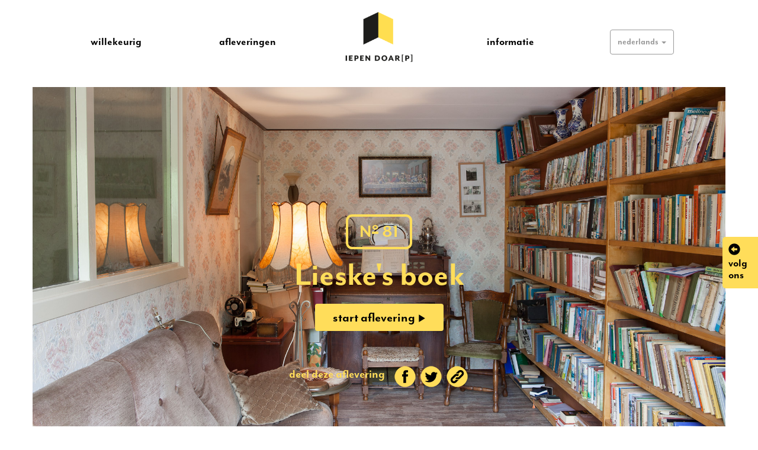

--- FILE ---
content_type: text/html; charset=UTF-8
request_url: https://www.iependoarp.eu/nl/81
body_size: 3701
content:
<!DOCTYPE html>
<html lang="nl">
<head>
    <script>
      (function(i,s,o,g,r,a,m){i['GoogleAnalyticsObject']=r;i[r]=i[r]||function(){
      (i[r].q=i[r].q||[]).push(arguments)},i[r].l=1*new Date();a=s.createElement(o),
      m=s.getElementsByTagName(o)[0];a.async=1;a.src=g;m.parentNode.insertBefore(a,m)
      })(window,document,'script','https://www.google-analytics.com/analytics.js','ga');
      ga('create', 'UA-113059080-1', 'auto');
      ga('send', 'pageview');
    </script>
    <!-- End Google Analytics -->
    <title>Iepen Doar(p) - Aflevering 81 - Lieske&#039;s boek</title>

    <meta charset="UTF-8">
    <meta http-equiv="X-UA-Compatible" content="IE=edge">
    <meta name="viewport" content="width=device-width, initial-scale=1.0, maximum-scale=1.0, user-scalable=no">
    <meta name="csrf-token" content="USu9UzBNUykvoifv2CMkzW8YpDAnVTmKvEVz8mQv">
    <meta name="description" content="">
    <meta name="robots" content="index, follow" />
    <meta name="og:url" content="http://www.iependoarp.eu/nl/81" />
    <meta name="og:image" content="https://www.iependoarp.eu/uploads/episodes/85.image.a44f0a82.jpg" />
    <meta name="og:site_name" content="Iepen Doar(p)" />
    <meta name="og:locale" content="nl" />
    <meta name="og:type" content="article" />

    <link rel="apple-touch-icon" sizes="57x57" href="/apple-icon-57x57.png">
    <link rel="apple-touch-icon" sizes="60x60" href="/apple-icon-60x60.png">
    <link rel="apple-touch-icon" sizes="72x72" href="/apple-icon-72x72.png">
    <link rel="apple-touch-icon" sizes="76x76" href="/apple-icon-76x76.png">
    <link rel="apple-touch-icon" sizes="114x114" href="/apple-icon-114x114.png">
    <link rel="apple-touch-icon" sizes="120x120" href="/apple-icon-120x120.png">
    <link rel="apple-touch-icon" sizes="144x144" href="/apple-icon-144x144.png">
    <link rel="apple-touch-icon" sizes="152x152" href="/apple-icon-152x152.png">
    <link rel="apple-touch-icon" sizes="180x180" href="/apple-icon-180x180.png">
    <link rel="icon" type="image/png" sizes="192x192"  href="/android-icon-192x192.png">
    <link rel="icon" type="image/png" sizes="32x32" href="/favicon-32x32.png">
    <link rel="icon" type="image/png" sizes="96x96" href="/favicon-96x96.png">
    <link rel="icon" type="image/png" sizes="16x16" href="/favicon-16x16.png">
    <link rel="manifest" href="/manifest.json">
    <meta name="msapplication-TileColor" content="#ffffff">
    <meta name="msapplication-TileImage" content="/ms-icon-144x144.png">
    <meta name="theme-color" content="#ffffff">

    <link rel="alternate" hreflang="nl" href="http://www.iependoarp.eu/nl/81" />
    <link rel="alternate" hreflang="fy-NL" href="http://www.iependoarp.eu/nl/81" />
    <link rel="alternate" hreflang="en" href="http://www.iependoarp.eu/nl/81" />

    <link rel="stylesheet" href="https://www.iependoarp.eu/css/app.css?v=3">
    <link rel="stylesheet" href="https://www.iependoarp.eu/css/site.css?v=3">
    <link rel="stylesheet" href="https://www.iependoarp.eu/css/menu.css?v=3">
    <link rel="stylesheet" href="https://www.iependoarp.eu/css/pages.css?v=3">
    <link rel="stylesheet" href="https://www.iependoarp.eu/css/video.css?v=3">
    <link rel="stylesheet" href="https://www.iependoarp.eu/css/follow.css?v=3">

    <script src="https://www.iependoarp.eu/lib/jquery-3.2.1.min.js?v=3"></script>
  <!--  <script src="https://www.iependoarp.eu/lib/jquery.scrollLock.simple.js?v=3"></script>-->
    <script src="https://www.iependoarp.eu/js/buttons.js?v=3"></script>
    <script src="https://www.iependoarp.eu/js/video.js?v=3"></script>
    <script src="https://www.iependoarp.eu/js/site.js?v=3"></script>

    <!--<link rel="stylesheet" href="https://use.typekit.net/fda2chm.css">-->


    <script src="https://use.typekit.net/fda2chm.js"></script>
    <script>try{Typekit.load({ async: false,active: function() { fontLoaded(); } });}catch(e){}</script>
    <script>
                      var sessionSubtitleActive = true;
          </script>
</head>

<body>
    <div id="app">
      
      <!-- MENU START -->

      <nav class="navbar navbar-default" role="navigation">
          <div class="container">

              <div class="navbar-header">
                  <button type="button" class="navbar-toggle collapsed" data-toggle="collapse" data-target="#bs-example-navbar-collapse-1" aria-expanded="false">
                      <span class="sr-only">Toggle navigation</span>
                      <span class="icon-bar"></span>
                      <span class="icon-bar"></span>
                      <span class="icon-bar"></span>
                  </button>
                  <span class="navbar-brand">
                                      </span>
                  <span class="navbar-brand logo"></span>
              </div>

              <div class="collapse navbar-collapse" id="bs-example-navbar-collapse-1">
                  <ul class="nav navbar-nav">

                                          <!--<li class="link"><a href="https://www.iependoarp.eu/nl">vandaag</a></li>-->
                      <li class="link"><a href="https://www.iependoarp.eu/nl/">willekeurig</a></li>
                    
                                          <li class="link"><a href="https://www.iependoarp.eu/nl/all">afleveringen</a></li>
                    
                                          <li class="logo" style='cursor:pointer;' onClick="location.href='https://www.iependoarp.eu/nl'"></li>
                    
                                          <li class="link"><a href="https://www.iependoarp.eu/nl/info">informatie</a></li>
                    
                    <li class="dropdown">
                      <a href="#" class="dropdown-toggle" data-toggle="dropdown" role="button" aria-haspopup="true" aria-expanded="false">
                        <span class='dropdown-language-desktop'>                          nederlands
                        </span>
                      <span class='dropdown-language-mobile'>taalkeuze</span>

                      <span class="caret"></span></a>
                      <ul class="dropdown-menu">
                        <li><a href="http://www.iependoarp.eu/nl/81">nederlands</a></li>
                        <li><a href="http://www.iependoarp.eu/nl/81">frysk</a></li>
                        <li><a href="http://www.iependoarp.eu/nl/81">english</a></li>
                      </ul>
                    </li>
                  </ul>
              </div>
          </div>
      </nav>

      <!-- MENU END -->

      <!-- SHARE START -->

      
        <div id="follow-popup-launch">
          <span class="glyphicon glyphicon-circle-arrow-left" aria-hidden="true"></span>
          volg ons
        </div>

        <div id="follow-overlay">
          <div id="follow-overlay-close">
            <span class="glyphicon glyphicon-circle-arrow-right" aria-hidden="true"></span>
          </div>
          <div id="follow-overlay-content">
            <div class="part title">Volg ons:</div>
            <a id="follow-facebook" href="https://www.facebook.com/Iependoarp/" class="part link" target="_blank"><img src="https://www.iependoarp.eu/img/facebook_40.png">Facebook/iependoarp</a>
            <a id="follow-twitter" href="https://twitter.com/IepenDoarp" class="part link" target="_blank"><img src="https://www.iependoarp.eu/img/twitter_40.png">Twitter/iependoarp</a>
            <a id="follow-instagram" href="https://www.instagram.com/iepen_doarp/" class="part link" target="_blank"><img src="https://www.iependoarp.eu/img/instagram_40.png">Instagram/iependoarp</a>
            <div class="part text"></div>

            <!-- Begin MailChimp Signup Form -->
            <div id="mc_embed_signup">
              <form action="https://iependoarp.us15.list-manage.com/subscribe/post?u=862d5120bfa6da3a48ad5f288&amp;id=ea45ce25f5" method="post" id="mc-embedded-subscribe-form" name="mc-embedded-subscribe-form" class="validate" target="_blank" novalidate>
                <div id="mc_embed_signup_scroll">
                  <div class="mc-field-group">
            	       <input type="email" value="" name="EMAIL" class="part required email" id="mce-EMAIL" placeholder="Jouw e-mailadres">
                  </div>
            	  <div id="mce-responses" class="clear">
              		<div class="response" id="mce-error-response" style="display:none"></div>
              		<div class="response" id="mce-success-response" style="display:none"></div>
              	</div>    <!-- real people should not fill this in and expect good things - do not remove this or risk form bot signups-->
                <div style="position: absolute; left: -5000px;" aria-hidden="true"><input type="text" name="b_862d5120bfa6da3a48ad5f288_ea45ce25f5" tabindex="-1" value=""></div>
                <div class="clear"><input type="submit" value="Houd mij op de hoogte!" name="subscribe" id="mc-embedded-subscribe" class="button"></div>
                </div>
            </form>
            </div>
            <script type='text/javascript' src='//s3.amazonaws.com/downloads.mailchimp.com/js/mc-validate.js'></script><script type='text/javascript'>(function($) {window.fnames = new Array(); window.ftypes = new Array();fnames[0]='EMAIL';ftypes[0]='email';fnames[1]='FNAME';ftypes[1]='text';fnames[2]='LNAME';ftypes[2]='text';}(jQuery));var $mcj = jQuery.noConflict(true);</script>
            <!--End mc_embed_signup-->
          </div>
        </div>

      
      <!-- SHARE END -->

        
<div>

  <!-- Start Videoplayer -->
  <div id="video-player" class="video-block">
    <!-- Subtitle -->
    <span id="subtitle" class="subtitle"></span>
    <!-- Top -->
    <div id="player-top-bar">
      <div class="info" id="player-top-bar-info">
        <canvas class="control-button close-button" title="Sluit videoplayer"></canvas>
        <span class="close-text close-text-d">terug naar de website</span>
        <span class="share-text share-text-d">deel deze aflevering</span>
        <span class="close-text close-text-m">terug</span>
        <span class="share-text share-text-m">deel</span>
        <span data-toggle="tooltip" data-delay= '{ "show": 300, "hide": 200 }' data-placement="bottom" title="deel op facebook" class="share-button" id="share-button-facebook"><img src="https://www.iependoarp.eu/img/facebook_40.png"></span>
        <span data-toggle="tooltip" data-delay= '{ "show": 300, "hide": 200 }' data-placement="bottom" title="deel op twitter" class="share-button" id="share-button-twitter"><img src="https://www.iependoarp.eu/img/twitter_40.png"></span>
        <span data-toggle="tooltip" data-delay= '{ "show": 300, "hide": 200 }' data-placement="bottom" title="kopieer url" class="share-button" id="share-button-url"><img src="https://www.iependoarp.eu/img/link_40.png"></span>
        <div id="share-url-success">De link is gekopieerd. Je kunt deze nu ergens plakken.</div>
        <div id="player-title-placeholder">
            No. <span id="fill_number"></span> - <span id="fill_name"></span>
        </div>
      </div>
      <input style="display:none;" id="fill_link"></input>
    </div>

    <!-- Bottom -->
    <div id="player-bottom-bar">
      <div id="control-bar" class="control-bar pointer-events-none">
          <canvas id="control-bar-playpause"></canvas>
          <div id="control-bar-progress-holder">
            <canvas id="control-bar-progress"></canvas>
            <span id="control-bar-progress-counter1"></span>
            <span id="control-bar-progress-counter2"></span>
          </div>
          <canvas id="control-bar-cc"></canvas>
          <span id="control-bar-subtitle-on">ondertitel aan</span>
          <span id="control-bar-subtitle-off">ondertitel uit</span>
      </div>
    </div>
  </div>
  <!-- End Videoplayer -->

    <a
    href="https://www.iependoarp.eu/nl/81"
    style="background-image:url('https://www.iependoarp.eu/uploads/episodes/85.image.a44f0a82.jpg')"
    class="container video-passive video-block episode-autosize "
    data-id="85"
    data-audio="https://www.iependoarp.eu/uploads/episodes/85.audio.c0200bc2.mp3"
    data-image="Iepen Doarp De Wal 81a Tryntsje.jpg"
    data-subtitle="https://www.iependoarp.eu/uploads/episodes/85.subtitle_nl.e5380cca.srt"
    data-link="https://www.iependoarp.eu/nl/81"
    data-name="Lieske&#039;s boek"
    data-overlay="0"
    data-number="81">
    <div class='placeholder'>
      <span class='number'>N<sup>o</sup> 81</span>
      <h2>Lieske&#039;s boek</h2>
      <span class="launch">start aflevering <span class="glyphicon glyphicon-play"></span></span>
      <div class="share">
        <span class="share-text share-text-d">deel deze aflevering</span>
        <span class="share-text share-text-m">deel</span>
        <span data-number="81" data-link="https://www.iependoarp.eu/nl/81" data-toggle="tooltip" data-delay= '{ "show": 300, "hide": 200 }' data-placement="bottom" title="deel op facebook" class="share-button share-button-facebook-global"><img src="https://www.iependoarp.eu/img/facebook_40_yellow.png"></span>
        <span data-number="81" data-link="https://www.iependoarp.eu/nl/81" data-toggle="tooltip" data-delay= '{ "show": 300, "hide": 200 }' data-placement="bottom" title="deel op twitter" class="share-button share-button-twitter-global"><img src="https://www.iependoarp.eu/img/twitter_40_yellow.png"></span>
        <span data-number="81" data-link="https://www.iependoarp.eu/nl/81" data-toggle="tooltip" data-delay= '{ "show": 300, "hide": 200 }' data-placement="bottom" title="kopieer url" class="share-button share-button-url-global"><img src="https://www.iependoarp.eu/img/link_40_yellow.png"></span>
      </div>
    </div>
  </a>
  
    <a href="https://www.iependoarp.eu/nl/all" id="more-episodes">meer afleveringen <span class="glyphicon glyphicon-play"></span></a>

</div>

<div id="share-url-success-global">De link is gekopieerd. Je kunt deze nu ergens plakken.</div>


        <footer>
          Iepen Doar(p) |
                      <a href="https://www.iependoarp.eu/nl/disclaimer">Disclaimer</a> |
                    © 2018
        </footer>
        <script src="https://www.iependoarp.eu/js/app.js"></script>

    </body>

</html>


--- FILE ---
content_type: text/css
request_url: https://www.iependoarp.eu/css/site.css?v=3
body_size: 849
content:
body {
  background-color: #fff;
}
body.grey {
  background-color: #f2f2f2;
}
body.modal-open {
  overflow: hidden;
  position: fixed;
}
footer {
  font-family: "mr-eaves-modern", sans-serif;
  font-size: 16px;
  font-weight: normal;
  color: #666;
  text-align: center;
  padding: 20px;
}
.errorpage {
  font-family: "mr-eaves-modern", sans-serif;
  font-size: 42px;
  font-weight: normal;
  color: #000;
  text-align: center;
  padding: 80px 20px;
}
@media screen and (max-width: 767px) {
  .errorpage {
    font-size: 36px;
    padding: 80px 20px;
  }
}
.tooltip-inner {
  font-family: "mr-eaves-modern", sans-serif;
  color: #ffdd5a;
}
.header {
  font-family: "mr-eaves-modern", sans-serif;
  color: #000;
  text-align: center;
  font-size: 20px;
  font-weight: bold;
  margin-bottom: 20px;
}
.header h1 {
  font-weight: bold;
  font-size: 48px;
}
.header .dropdown {
  display: inline-block;
  margin-left: 20px;
}
.header .dropdown button {
  color: #000;
  font-family: "mr-eaves-modern", sans-serif;
  font-size: 20px;
  font-weight: bold;
  margin: 0;
  padding: 2px 30px;
  background-color: #ffdd5a;
  border-width: 0;
}
.header .dropdown button .caret {
  border-left: 7px solid transparent;
  border-right: 7px solid transparent;
  border-top: 10px solid #000000;
  margin-left: 10px;
  margin-top: -3px;
}
.header-middle {
  margin-top: 50px;
}
.pagination-container {
  text-align: center;
}
.pagination-container .pagination {
  font-family: "mr-eaves-modern", sans-serif;
  font-weight: bold;
  font-size: 18px;
  color: #000;
}
.pagination-container .pagination li a,
.pagination-container .pagination li span {
  color: #666;
  text-decoration: none;
  border: none;
  padding: 5px 12px;
  border-radius: 5px;
}
.pagination-container .pagination li.disabled span {
  color: #ddd;
}
.pagination-container .pagination li.active span {
  background-color: #ffdd5a;
  color: #000;
}
@media screen and (max-width: 767px) {
  .pagination-container .pagination {
    font-size: 14px;
    margin-left: 30px;
    margin-right: 30px;
  }
}
#topButtonHolder {
  position: fixed;
  top: 50px;
  right: 0;
  display: none;
  pointer-events: none;
}
#topButton {
  right: 0;
  z-index: 99;
  outline: none;
  background-color: #000;
  cursor: pointer;
  padding: 12px;
  border-top-left-radius: 5px;
  border-bottom-left-radius: 5px;
  border: none;
  pointer-events: auto;
}
#topButton span {
  display: block;
  font-size: 20px;
  color: white;
}
#topButton:hover {
  background-color: #555;
}
@media screen and (max-width: 767px) {
  .header {
    font-size: 16px;
    margin-bottom: 30px;
  }
  .header h1 {
    font-size: 32px;
  }
  .header .dropdown {
    margin-left: 10px;
  }
  .header .dropdown button {
    font-size: 16px;
    padding: 2px 15px;
  }
  .header-middle {
    margin-top: 40px;
  }
}
/* more-episodes */
#more-episodes {
  position: relative;
  display: none;
  width: 96%;
  margin: 15px auto;
  background-color: #ffdd5a;
  color: #000;
  text-align: center;
  font-family: "mr-eaves-modern", sans-serif;
  font-size: 20px;
  font-weight: bold;
  border-radius: 4px;
}
#more-episodes .glyphicon {
  font-size: 13px;
}
@media screen and (max-width: 767px) {
  #more-episodes {
    display: block;
  }
}


--- FILE ---
content_type: text/css
request_url: https://www.iependoarp.eu/css/menu.css?v=3
body_size: 825
content:
/* Navbar */
.navbar-default {
  background-color: #fff;
  border-radius: 0;
  border: 0;
  font-family: "mr-eaves-modern", sans-serif;
  margin-bottom: 22px;
}
.grey .navbar-default {
  background-color: #f2f2f2;
}
/* Items */
.logo {
  background-image: url("../img/logo_big.png");
  background-repeat: no-repeat;
  background-position: center;
  background-size: 120px 95px;
}
.navbar-default .navbar-nav > li > a,
span.navbar-brand {
  font-size: 20px;
  font-weight: bold;
}
.navbar-default .navbar-nav > li.link > a {
  color: #000;
  padding-left: 0;
  padding-right: 0;
}
.navbar-default .navbar-nav > li.dropdown > a {
  color: #999;
  margin: 5px 0;
}
.navbar-default .navbar-nav > .active > a,
.navbar-default .navbar-nav > li.link > a:focus,
.navbar-default .navbar-nav > li.link > a:hover {
  color: #000;
  border-bottom: 7px solid #FFDD5A;
  background: none;
}
/* DESKTOP */
@media only screen and (min-width: 768px) {
  .navbar-default {
    padding-top: 15px;
    padding-bottom: 15px;
  }
  .navbar .navbar-nav {
    display: inline-block;
    float: none;
    vertical-align: top;
    width: 100%;
  }
  .navbar .navbar-collapse {
    text-align: center;
  }
  /* Items */
  .navbar-default .navbar-nav > li {
    display: inline-block;
    width: 20%;
  }
  .navbar-default .navbar-nav > li.logo {
    height: 95px;
  }
  .navbar-default .navbar-nav > li.dropdown,
  .navbar-default .navbar-nav > li.link {
    margin-top: 30px;
  }
  .navbar-default .navbar-nav > li > a {
    display: inline-block;
    padding-bottom: 3px;
  }
  .navbar-default .navbar-nav > li.dropdown > a {
    padding: 9px 12px;
    border-radius: 4px;
    border: 1px solid #999;
    font-size: 16px;
  }
  .navbar-default .navbar-nav > .active > a,
  .navbar-default .navbar-nav > li.link > a:focus,
  .navbar-default .navbar-nav > li.link > a:hover {
    padding-bottom: 3px;
  }
  span.navbar-brand {
    display: none;
  }
  span.dropdown-language-desktop {
    display: inline-block;
  }
  span.dropdown-language-mobile {
    display: none;
  }
}
/* MOBILE */
@media only screen and (max-width: 767px) {
  .navbar-default {
    margin-top: 5px;
    margin-bottom: 5px;
  }
  .navbar-toggle {
    margin-left: 15px;
    float: left;
    margin-right: 0;
  }
  .navbar-toggle:focus,
  .navbar-toggle:hover {
    background-color: #fff !important;
  }
  /* Items */
  .navbar-default .navbar-nav > li.logo {
    display: none;
  }
  .navbar-default .navbar-nav > li.link > a {
    margin-left: 15px;
    display: inline-block;
  }
  .navbar-default .navbar-nav > li.dropdown > a {
    padding: 9px 15px;
    border-radius: 0;
    border-top: 1px solid #e7e7e7;
    font-size: 16px;
  }
  .navbar-default .navbar-nav > .active > a,
  .navbar-default .navbar-nav > li.link > a:focus,
  .navbar-default .navbar-nav > li.link > a:hover {
    padding-bottom: 1px;
    margin-bottom: 2px;
  }
  span.navbar-brand {
    color: #000 !important;
  }
  span.navbar-brand.logo {
    float: right;
    width: 60px;
    margin-right: 15px;
    background-image: url("../img/logo_small.png");
    background-size: 31px 34px;
  }
  span.dropdown-language-desktop {
    display: none;
  }
  span.dropdown-language-mobile {
    display: inline-block;
  }
}


--- FILE ---
content_type: text/css
request_url: https://www.iependoarp.eu/css/pages.css?v=3
body_size: 673
content:
.pages {
  /* FITS ALL */
  /* TILES */
  /* SINGLE */
  /* COMPONENTS */
}
.pages h1 {
  font-family: "mr-eaves-modern", sans-serif;
  font-size: 48px;
  font-weight: bold;
  text-align: center;
  color: #000;
  margin-bottom: 40px;
}
.pages h2 {
  font-family: "mr-eaves-modern", sans-serif;
  font-size: 32px;
  font-weight: bold;
  padding: 0;
  margin: 0;
}
.pages h3 {
  font-family: "mr-eaves-modern", sans-serif;
  font-size: 24px;
  font-weight: normal;
  padding: 0;
  margin: 30px 0 10px;
}
.pages p {
  font-family: "mr-eaves-modern", sans-serif;
  font-size: 20px;
  font-weight: normal;
  line-height: 120%;
}
.pages .image {
  background-color: #ccc;
  background-position: center;
  background-size: cover;
}
.pages a .link {
  color: #3097D1;
}
.pages a:hover .link {
  text-decoration: underline;
}
.pages .tile {
  color: #000;
  margin-bottom: 30px;
}
.pages .tile h2 {
  padding-bottom: 20px;
}
.pages .tile p {
  margin: 0;
  padding-bottom: 20px;
}
.pages .tile .image {
  height: 250px;
}
.pages .tile .content {
  padding: 30px;
  background-color: #fff;
}
.pages .tile .content-media {
  padding: 30px 0;
}
.pages .tile .content-media h2 {
  font-size: 24px;
}
.pages .tile .content-media p {
  font-size: 18px;
}
.pages .tile:hover {
  text-decoration: none;
}
.pages .single {
  color: #000;
  margin-bottom: 30px;
}
.pages .single h2 {
  font-family: "mr-eaves-modern", sans-serif;
  font-size: 24px;
  font-weight: bold;
}
.pages .single p {
  margin: 0;
  padding-bottom: 20px;
}
.pages .single .image {
  height: 450px;
}
.pages .single .content {
  padding: 30px 0;
}
.pages .single select.book-order {
  width: 100%;
  height: 36px;
  border: 1px solid #ccd0d2;
  border-radius: 4px;
  box-shadow: inset 0 1px 1px rgba(0, 0, 0, 0.075);
  transition: border-color ease-in-out 0.15s, box-shadow ease-in-out 0.15s;
}
.pages .single button.btn-book-order {
  color: #000;
  background-color: #ffdd5a;
  border-width: 0;
  font-family: "mr-eaves-modern", sans-serif;
  font-size: 24px;
  font-weight: normal;
  padding: 10px 10px;
  text-align: center;
  margin-top: 30px;
  width: 100%;
}
.pages .back {
  display: block;
  font-family: "mr-eaves-modern", sans-serif;
  font-size: 20px;
  font-weight: bold;
  text-align: center;
  padding: 10px;
}
.pages .read-more {
  display: block;
  background-color: #ffdd5a;
  font-family: "mr-eaves-modern", sans-serif;
  font-size: 24px;
  font-weight: bold;
  text-align: center;
  padding: 5px;
  margin-bottom: 5px;
}


--- FILE ---
content_type: text/css
request_url: https://www.iependoarp.eu/css/video.css?v=3
body_size: 1687
content:
/* DEFAULTS */
/* OBJECTS */
/***********************
  VIDEO BLOCK
 ***********************/
.video-block {
  background-color: #000000;
  background-position: center;
  background-size: cover;
  color: #ffdd5a;
}
.video-block .number {
  position: relative;
  display: inline-block;
}
.video-block .number sup {
  display: inline-block;
}
/***********************
  VIDEO PASSIVE
 */
.video-passive {
  position: relative;
  display: block;
  height: 600px;
  margin-bottom: 1px;
  cursor: pointer;
  text-align: center;
  padding-left: 0;
  padding-right: 0;
  text-decoration: none;
  overflow: hidden;
}
.video-passive .placeholder {
  position: relative;
  top: 150px;
}
.video-passive .placeholder .number {
  border: 4px solid #ffdd5a;
  border-radius: 10.66666667px;
  padding: 0 19.2px;
  margin: 0;
  font-family: "mr-eaves-modern", sans-serif;
  font-size: 32px;
  font-weight: bold;
  position: relative;
}
.video-passive .placeholder .number sup {
  border-bottom: 4px solid #ffdd5a;
  padding-bottom: 10.66666667px;
}
.video-passive .placeholder h2 {
  position: relative;
  font-family: "mr-eaves-modern", sans-serif;
  font-weight: bold;
  font-size: 60px;
  padding: 10px 0 20px;
  margin: 0;
}
.video-passive .placeholder .launch {
  position: relative;
  font-family: "mr-eaves-modern", sans-serif;
  font-weight: bold;
  font-size: 24px;
  padding: 10px 30px;
  background-color: #ffdd5a;
  color: #000;
  border-radius: 4px;
}
.video-passive .placeholder .launch .glyphicon {
  font-size: 14px;
}
.video-passive .placeholder .share {
  position: relative;
  margin-top: 60px;
  width: 100%;
  display: block;
}
.video-passive .placeholder .share .share-text,
.video-passive .placeholder .share .share-text-m {
  font-size: 22px;
  font-family: "mr-eaves-modern", sans-serif;
  font-weight: bold;
  color: #ffdd5a;
  pointer-events: none;
  margin-right: 10px;
}
.video-passive .placeholder .share .share-text-m {
  display: none;
}
.video-passive .placeholder .share .share-button {
  cursor: pointer;
  display: inline-block;
  height: 40px;
}
.video-passive .placeholder .share .share-button img {
  width: 40px;
  height: 40px;
}
.video-passive:active,
.video-passive:focus,
.video-passive:hover,
.video-passive:visited {
  text-decoration: none;
}
.video-passive:active .placeholder .number,
.video-passive:focus .placeholder .number,
.video-passive:hover .placeholder .number,
.video-passive:visited .placeholder .number,
.video-passive:active .placeholder h2,
.video-passive:focus .placeholder h2,
.video-passive:hover .placeholder h2,
.video-passive:visited .placeholder h2 {
  color: #ffdd5a;
}
#share-url-success-global {
  position: fixed;
  text-align: center;
  background-color: #000;
  color: #ffdd5a;
  font-size: 16px;
  font-family: "mr-eaves-modern", sans-serif;
  width: 100%;
  padding: 2px 5px;
  overflow: hidden;
  display: none;
  height: 30px;
  top: -30px;
}
.overlay::before {
  content: '';
  display: block;
  position: absolute;
  background-color: #000;
  opacity: 0.1;
  width: 100%;
  height: 100%;
}
@media screen and (max-width: 767px) {
  .video-passive .placeholder h2 {
    font-size: 40px;
  }
  .video-passive .placeholder .share .share-text-d {
    display: block;
  }
}
/***********************

VIDEO PLAYER

**********/
#video-player {
  position: fixed;
  top: 0;
  left: 0;
  z-index: 1000;
  width: 100%;
  height: 100%;
  display: none;
  /***********************

  VIDEO PLAYER - TOP

  **********/
}
#video-player #player-top-bar {
  position: absolute;
  height: 60px;
  width: 100%;
}
#video-player #player-top-bar .info {
  position: absolute;
  width: 100%;
  height: 60px;
  display: block;
  background-color: #ffdd5a;
}
#video-player #player-top-bar .info .close-button {
  left: 20px;
  top: 30px;
  position: absolute;
  width: 40px;
  height: 40px;
  margin-top: -20px;
  cursor: pointer;
}
#video-player #player-top-bar .info .close-text,
#video-player #player-top-bar .info .share-text {
  position: absolute;
  display: block;
  top: 16px;
  width: 180px;
  font-size: 18px;
  font-family: "mr-eaves-modern", sans-serif;
  font-weight: bold;
  color: #000;
}
#video-player #player-top-bar .info .close-text {
  left: 60px;
  cursor: pointer;
}
#video-player #player-top-bar .info .share-text {
  right: 165px;
  text-align: right;
  pointer-events: none;
}
#video-player #player-top-bar .info .close-text-m,
#video-player #player-top-bar .info .share-text-m {
  display: none;
}
#video-player #player-top-bar .info .share-button {
  position: absolute;
  display: block;
  cursor: pointer;
  top: 10px;
}
#video-player #player-top-bar .info .share-button img {
  width: 40px;
  height: 40px;
}
#video-player #player-top-bar .info #share-button-facebook {
  right: 110px;
}
#video-player #player-top-bar .info #share-button-twitter {
  right: 65px;
}
#video-player #player-top-bar .info #share-button-url {
  right: 20px;
}
#video-player #player-top-bar .info #share-url-success {
  position: absolute;
  text-align: center;
  background-color: #000;
  color: #ffdd5a;
  font-size: 16px;
  font-family: "mr-eaves-modern", sans-serif;
  width: 100%;
  padding: 2px 15px;
  height: 30px;
  top: -30px;
}
@media screen and (max-width: 767px) {
  #video-player #player-top-bar {
    position: absolute;
    height: 60px;
    width: 100%;
  }
  #video-player #player-top-bar .info .close-button {
    left: 10px;
  }
  #video-player #player-top-bar .info .close-text {
    left: 45px;
  }
  #video-player #player-top-bar .info .close-text-m,
  #video-player #player-top-bar .info .share-text-m {
    display: block;
  }
  #video-player #player-top-bar .info .close-text-d,
  #video-player #player-top-bar .info .share-text-d {
    display: none;
  }
  #video-player #player-top-bar .info #share-url-success {
    font-size: 14px;
  }
}
/***********************

 VIDEO PLAYER - TITLE

 **********/
#video-player #player-title-placeholder {
  display: none;
  position: absolute;
  width: 100%;
  text-align: center;
  padding: 0 50px;
  top: 60px;
  color: #ffdd5a;
  font-family: "mr-eaves-modern", sans-serif;
  font-weight: normal;
  font-size: 28px;
  text-shadow: 1px 1px 1px rgba(0, 0, 0, 0.6);
}
@media screen and (max-width: 960px) and (min-width: 767px) {
  #video-player #player-title-placeholder {
    font-size: 26px;
  }
}
@media screen and (max-width: 767px) {
  #video-player #player-title-placeholder {
    font-size: 24px;
  }
}
/***********************

  sVIDEO PLAYER - SUBS

 **********/
#video-player .subtitle {
  text-align: center;
  position: absolute;
  width: 90%;
  margin: 0 5%;
  font-family: "mr-eaves-modern", sans-serif;
  font-weight: normal;
  text-shadow: 2px 2px 8px #000000;
  -moz-user-select: none;
  -webkit-user-select: none;
  -ms-user-select: none;
  user-select: none;
  -o-user-select: none;
  font-size: 38px;
  bottom: 100px;
  line-height: 44px;
  /* color: @yellow; */
  color: #fff;
}
@media screen and (max-width: 767px) and (min-width: 400px) {
  #video-player .subtitle {
    font-size: 27px;
    bottom: 70px;
    line-height: 32px;
  }
}
@media screen and (max-width: 400px) {
  #video-player .subtitle {
    font-size: 22px;
    bottom: 70px;
    line-height: 32px;
  }
}
/***********************

 VIDEO PLAYER - CONTROL BAR

 **********/
#video-player #player-bottom-bar {
  position: absolute;
  height: 50px;
  width: 100%;
  bottom: 0;
  background-color: #000;
}
#video-player #player-bottom-bar #control-bar,
#video-player #player-bottom-bar #control-bar-cc,
#video-player #player-bottom-bar #control-bar-playpause,
#video-player #player-bottom-bar #control-bar-progress,
#video-player #player-bottom-bar #control-bar-progress-counter1,
#video-player #player-bottom-bar #control-bar-progress-counter2,
#video-player #player-bottom-bar #control-bar-progress-holder,
#video-player #player-bottom-bar #control-bar-subtitle-off,
#video-player #player-bottom-bar #control-bar-subtitle-on {
  position: absolute;
  height: 50px;
}
#video-player #player-bottom-bar #control-bar {
  bottom: 0;
  width: 100%;
}
#video-player #player-bottom-bar #control-bar #control-bar-playpause {
  width: 50px;
  top: 0;
  left: 0;
  cursor: pointer;
  background-color: #ffdd5a;
}
#video-player #player-bottom-bar #control-bar #control-bar-progress-holder {
  left: 50px;
  top: 0;
  pwidth: calc(100% - 180px);
  cursor: pointer;
}
#video-player #player-bottom-bar #control-bar #control-bar-progress-holder #control-bar-progress {
  width: 100%;
  top: 0;
  left: 0;
}
#video-player #player-bottom-bar #control-bar #control-bar-progress-holder #control-bar-progress-counter1,
#video-player #player-bottom-bar #control-bar #control-bar-progress-holder #control-bar-progress-counter2 {
  font-size: 16px;
  font-weight: bold;
  top: 13px;
  pointer-events: none;
  color: #000;
}
#video-player #player-bottom-bar #control-bar #control-bar-progress-holder #control-bar-progress-counter1 {
  left: 8px;
}
#video-player #player-bottom-bar #control-bar #control-bar-progress-holder #control-bar-progress-counter2 {
  right: 8px;
}
#video-player #player-bottom-bar #control-bar #control-bar-cc {
  width: 130px;
  top: 0;
  right: 0;
  cursor: pointer;
  background-color: #000;
}
#video-player #player-bottom-bar #control-bar #control-bar-subtitle-off,
#video-player #player-bottom-bar #control-bar #control-bar-subtitle-on {
  display: none;
  text-align: center;
  font-size: 13px;
  font-weight: bold;
  top: 16px;
  pointer-events: none;
  width: 130px;
  right: 0;
}
#video-player #player-bottom-bar #control-bar #control-bar-subtitle-off {
  color: rgba(255, 221, 90, 0.6);
}


--- FILE ---
content_type: text/css
request_url: https://www.iependoarp.eu/css/follow.css?v=3
body_size: 802
content:
#follow-popup-launch {
  position: fixed;
  right: 0;
  top: 400px;
  background-color: #ffdd5a;
  width: 60px;
  height: 87px;
  z-index: 99;
  outline: none;
  border-top-left-radius: 5px;
  border-bottom-left-radius: 5px;
  cursor: pointer;
  border: none;
  font-family: "mr-eaves-modern", sans-serif;
  font-size: 20px;
  font-weight: bold;
  padding: 10px;
  color: #000;
  line-height: 100%;
}
#follow-popup-launch:hover {
  color: #555;
}
@media screen and (max-width: 960px) and (min-width: 767px) {
  #follow-popup-launch {
    width: 55px;
    height: 73px;
    padding: 9px;
    font-size: 16px;
    top: 300px;
  }
}
@media screen and (max-width: 767px) {
  #follow-popup-launch {
    width: 50px;
    height: 70px;
    padding: 9px;
    font-size: 14px;
    top: 200px;
  }
}
#follow-overlay {
  display: none;
  position: fixed;
  right: -240px;
  top: 0;
  background-color: #ffdd5a;
  width: 320px;
  z-index: 100;
  outline: none;
  border: none;
  font-family: "mr-eaves-modern", sans-serif;
  font-size: 20px;
  font-weight: bold;
  padding: 10px;
  color: #000;
  line-height: 100%;
}
#follow-overlay #follow-overlay-close {
  font-size: 20px;
  position: absolute;
  background-color: #ffdd5a;
  left: -35px;
  top: 400px;
  width: 60px;
  padding: 10px;
  border-top-left-radius: 5px;
  border-bottom-left-radius: 5px;
  cursor: pointer;
}
#follow-overlay #follow-overlay-close:hover {
  color: #555;
}
#follow-overlay #follow-overlay-content {
  padding: 100px 30px 30px;
}
#follow-overlay #follow-overlay-content .title {
  font-size: 30px;
  margin: 40px 0;
}
#follow-overlay #follow-overlay-content .link {
  font-size: 20px;
  margin: 20px 0;
  display: block;
  color: #000;
}
#follow-overlay #follow-overlay-content .link img {
  margin-right: 10px;
  margin-top: -5px;
}
#follow-overlay #follow-overlay-content .text {
  font-size: 16px;
  margin-top: 40px;
}
#follow-overlay #follow-overlay-content input {
  font-size: 16px;
  margin-top: 10px;
  width: 240px;
  display: block;
  border: 2px #000 solid;
  background-color: transparent;
  outline: none;
  padding: 5px;
}
#follow-overlay #follow-overlay-content .button {
  font-size: 16px;
  margin-top: 10px;
  width: 240px;
  display: block;
  background-color: #000;
  color: #ffdd5a;
  outline: none;
  border: 2px #000 solid;
  padding: 5px;
}
#follow-overlay #follow-overlay-content .button:hover {
  color: #000;
  background-color: #ffdd5a;
}
@media screen and (max-width: 960px) and (min-width: 767px) {
  #follow-overlay #follow-overlay-close {
    width: 55px;
    padding: 9px;
    font-size: 16px;
    top: 300px;
  }
  #follow-overlay #follow-overlay-content {
    padding: 50px 30px 30px;
  }
}
@media screen and (max-width: 767px) {
  #follow-overlay {
    width: 100%;
  }
  #follow-overlay #follow-overlay-close {
    text-align: right;
    padding: 8px;
    font-size: 20px;
    right: 5px;
    left: auto;
    top: 5px;
  }
  #follow-overlay #follow-overlay-content {
    padding: 0px 30px 30px 30px;
  }
}
::placeholder {
  /* Chrome, Firefox, Opera, Safari 10.1+ */
  font-weight: normal;
  font-style: italic;
  color: #000;
}
:-ms-input-placeholder {
  /* Internet Explorer 10-11 */
  font-weight: normal;
  font-style: italic;
  color: #000;
}
::-ms-input-placeholder {
  /* Microsoft Edge */
  font-weight: normal;
  font-style: italic;
  color: #000;
}


--- FILE ---
content_type: application/javascript
request_url: https://www.iependoarp.eu/js/buttons.js?v=3
body_size: 1622
content:
var IDButton = function(canvas, type) {

  this.canvas = canvas;
  this.percentage = 0;
  this.param = {};
  this.type = type;
  this.active = false;
  this.ctx = this.canvas.getContext("2d");
  this.hover = false;

  switch (this.type) {

    case "PLAY":
      this.border = 0;
      break;
    case "PAUSE":
      this.border = 0;
      break;
    case "PROGRESS":
      this.border = 0;
      break;
    case "SUBTITLE":
      this.border = 0;
      break;
    case "INFO":
      this.border = 4;
      break;
    case "CLOSE":
      this.border = 4;
      break;
    default:
      this.border = 0;
      break;
  }

  return this;
};

IDButton.prototype.draw = function() {

  this.canvas.width = $(this.canvas).width();
  this.canvas.height = $(this.canvas).height();
  this.diameter = $(this.canvas).width() - this.border * 2;

  this.ctx.translate(this.canvas.width / 2, this.canvas.height / 2);

  switch (this.type) {

    case "PLAY":
      this.param = ((this.hover && !this.active) || (!this.hover && this.active)) ? {
        'alpha': 0.7
      } : {
        'alpha': 1
      };
      //this.drawTriangle('rgba(255, 221, 90, ' + this.param.alpha + ')', [0.3, 0], [-0.15, -0.32], [-0.15, 0.32]);
      this.drawTriangle('rgba(0, 0, 0, ' + this.param.alpha + ')', [0.3, 0], [-0.15, -0.32], [-0.15, 0.32]);
      break;

    case "PAUSE":
      this.param = ((this.hover && !this.active) || (!this.hover && this.active)) ? {
        'alpha': 0.7
      } : {
        'alpha': 1
      };
      this.drawBlock('rgba(0, 0, 0, ' + this.param.alpha + ')', [-0.2, -0.3], [-0.07, -0.3], [-0.07, 0.3], [-0.2, 0.3]);
      this.drawBlock('rgba(0, 0, 0, ' + this.param.alpha + ')', [0.2, -0.3], [0.07, -0.3], [0.07, 0.3], [0.2, 0.3]);
      break;

    case "PROGRESS":
      this.param = ((this.hover && !this.active) || (!this.hover && this.active)) ? {
        'leftAlpha': 0.85,
        'rightAlpha': 0.65
      } : {
        'leftAlpha': 0.8,
        'rightAlpha': 0.6
      };
      this.drawBlock('rgba(255, 221, 90, ' + this.param.leftAlpha + ')', [-0.5, -0.5], [this.percentage - 0.5, -0.5], [this.percentage - 0.5, 0.5], [-0.5, 0.5]);
      this.drawBlock('rgba(255, 221, 90, ' + this.param.rightAlpha + ')', [this.percentage - 0.5, -0.5], [0.5, -0.5], [0.5, 0.5], [this.percentage - 0.5, 0.5]);
      break;

    case "SUBTITLE":
      /* no visible output */
      break;

    case "INFO":
      if (!this.hover && !this.active) {
        this.drawCircle('transparent', '#ffdd5a');
        this.drawInfo('#000', this.active);
      } else if (!this.hover && this.active) {
        this.drawCircle('transparent', '#000');
        this.drawInfo('#ffdd5a', this.active);
      } else if (this.hover && !this.active) {
        this.drawCircle('transparent', '#ffdd5a');
        this.drawInfo('rgba(0, 0, 0, 0.6)', this.active);
      } else {
        this.drawCircle('transparent', 'rgba(0, 0, 0, 0.8)');
        this.drawInfo('#ffdd5a', this.active);
      }
      break;

    case "CLOSE":
      if (this.hover) {
        this.drawCircle('transparent', '#ffdd5a');
        this.drawClose('rgba(0, 0, 0, 0.6)');
      } else {
        this.drawCircle('transparent', '#ffdd5a');
        this.drawClose('#000');
      }
      break;
  }
};

IDButton.prototype.drawCircle = function(strokeColor, fillColor) {

  this.ctx.strokeStyle = strokeColor;
  this.ctx.fillStyle = fillColor;
  this.ctx.lineWidth = this.border;
  this.ctx.beginPath();
  this.ctx.arc(0, 0, $(this.canvas).width() / 2 - this.border / 2, 0, Math.PI * 2);
  this.ctx.closePath();
  this.ctx.stroke();
  this.ctx.fill();
};

IDButton.prototype.drawTriangle = function(color, p1, p2, p3) {
  this.ctx.fillStyle = color;
  this.ctx.beginPath();
  this.ctx.moveTo(this.diameter * p1[0], this.diameter * p1[1]);
  this.ctx.lineTo(this.diameter * p2[0], this.diameter * p2[1]);
  this.ctx.lineTo(this.diameter * p3[0], this.diameter * p3[1]);
  this.ctx.closePath();
  this.ctx.fill();
};
IDButton.prototype.drawBlock = function(color, p1, p2, p3, p4) {
  this.ctx.fillStyle = color;
  this.ctx.beginPath();
  this.ctx.moveTo(this.diameter * p1[0], this.diameter * p1[1]);
  this.ctx.lineTo(this.diameter * p2[0], this.diameter * p2[1]);
  this.ctx.lineTo(this.diameter * p3[0], this.diameter * p3[1]);
  this.ctx.lineTo(this.diameter * p4[0], this.diameter * p4[1]);
  this.ctx.closePath();
  this.ctx.fill();
};

IDButton.prototype.drawText = function(color, text, font, p) {
  this.ctx.font = font;
  this.ctx.textAlign = "center";
  this.ctx.fillStyle = color;
  this.ctx.fillText(text, p[0], p[1]);
};

IDButton.prototype.drawInfo = function(color, up) {

  this.ctx.fillStyle = color;
  this.ctx.save();
  if (up) {
    this.ctx.rotate(225 * Math.PI / 180);
  } else {
    this.ctx.rotate(45 * Math.PI / 180);
  }
  this.ctx.beginPath();
  this.ctx.rect(-this.diameter * 0.3, this.diameter * 0.1, this.diameter * 0.5, this.diameter * 0.1);
  this.ctx.rect(this.diameter * 0.1, -this.diameter * 0.3, this.diameter * 0.1, this.diameter * 0.5);
  this.ctx.closePath();
  this.ctx.fill();
  this.ctx.restore();
};

IDButton.prototype.drawClose = function(color) {

  this.ctx.fillStyle = color;
  this.ctx.save();
  this.ctx.rotate(135 * Math.PI / 180);
  this.ctx.beginPath();
  this.ctx.rect(-this.diameter * 0.3, this.diameter * 0.1, this.diameter * 0.5, this.diameter * 0.1);
  this.ctx.rect(this.diameter * 0.1, -this.diameter * 0.3, this.diameter * 0.1, this.diameter * 0.5);
  this.ctx.closePath();
  this.ctx.fill();
  this.ctx.restore();
};

IDButton.prototype.setHover = function(boolean) {
  this.hover = boolean;
};
IDButton.prototype.getActive = function() {
  return this.active;
};
IDButton.prototype.setActive = function(boolean) {
  this.active = boolean;
};

var IDButtonArray = [];
var IDButtonJustDrawArray = [];
var infoButton, closeButton;

var playpauseButton, progressButton, subtitleButton;

function initButtons() {

  /* VIDEOPLAYER */

  // control-bar
  if ($('#video-player #control-bar-playpause').length) {
    playpauseButton = new IDButton($('#video-player #control-bar-playpause')[0], "PLAY");
    IDButtonArray.push(playpauseButton);
  }
  if ($('#video-player #control-bar-progress').length) {
    progressButton = new IDButton($('#video-player #control-bar-progress')[0], "PROGRESS");
    IDButtonArray.push(progressButton);
  }
  if ($('#video-player #control-bar-cc').length) {
    subtitleButton = new IDButton($('#video-player #control-bar-cc')[0], "SUBTITLE");
    IDButtonArray.push(subtitleButton);
    $(subtitleButton.canvas).click(function() {
      if (subtitleButton.getActive()) {
        subtitleButton.setActive(false);
        $(".subtitle").hide();
        $("#control-bar-subtitle-on").hide();
        $("#control-bar-subtitle-off").show();
        document.cookie = 'subtitle=off;';
      } else {
        subtitleButton.setActive(true);
        $(".subtitle").show();
        $("#control-bar-subtitle-on").show();
        $("#control-bar-subtitle-off").hide();
        document.cookie = 'subtitle=on;';
      }
      subtitleButton.draw();
    });
    if (sessionSubtitleActive) {
      subtitleButton.setActive(true);
      $(".subtitle").show();
      $("#control-bar-subtitle-on").show();
      $("#control-bar-subtitle-off").hide();
      document.cookie = 'subtitle=on;';
    } else {
      subtitleButton.setActive(false);
      $(".subtitle").hide();
      $("#control-bar-subtitle-on").hide();
      $("#control-bar-subtitle-off").show();
      document.cookie = 'subtitle=off;';
    }
  }
  if ($('#video-player .close-button').length) {
    closeButton = new IDButton($('#video-player .close-button')[0], "CLOSE");
    IDButtonArray.push(closeButton);
  }

  $.each(IDButtonArray, function(index, button) {
    $(button.canvas).mouseover(function() {
      button.setHover(true);
      button.draw();
    });
    $(button.canvas).mouseout(function() {
      button.setHover(false);
      button.draw();
    });
  });
}

function drawButtons() {
  $.each(IDButtonArray, function(index, button) {
    button.draw();
  });
  $.each(IDButtonJustDrawArray, function(index, button) {
    button.draw();
  });
}


--- FILE ---
content_type: application/javascript
request_url: https://www.iependoarp.eu/js/video.js?v=3
body_size: 2877
content:
$(document).ready(function() {

  $(".video").mouseover(function() {

  });
  $(".video").mouseout(function() {

  });

  // PLAYER OPEN
  $(".video-passive").click(function() {
    ga('send', 'event', 'Episode', 'open', $(this).data("number"));
    openPlayer($(this));
    //console.log($(this));
    return false;
  });

  // PLAYER CLOSE
  $(".close-button").click(function() {
    ga('send', 'event', 'Episode', 'close', $("#fill_number").html());
    $("#video-player").fadeOut();
    $("body").removeClass("modal-open");
    Player.stop();
    Player.audio = null;
    resetScroll();
  });
  $(".close-text").click(function() {
    ga('send', 'event', 'Episode', 'close', $("#fill_number").html());
    $("#video-player").fadeOut();
    $("body").removeClass("modal-open");
    Player.stop();
    Player.audio = null;
    resetScroll();
  });

  $("#control-bar-playpause").click(function() {
    if (Player.playing) {
      Player.stop();
    } else {
      Player.start();
    }
  });

  $("#control-bar-progress").mousedown(function(event) {
    if (Player.audio) {
      var click = (event.clientX - $("#control-bar-progress-holder").position().left) / $("#control-bar-progress").width();
      Player.audio.currentTime = click * Player.audio.duration;
      progressButton.percentage = Player.audio.currentTime / Player.audio.duration;
      Player.drawSubtitle();
      Player.updateCounters();
    }
    progressButton.draw();
  });

  // share

  $(".share-button-facebook-global").click(function() {
    ga('send', 'event', 'Share', 'facebook', $(this).data('number'));
    var url = "https://www.facebook.com/sharer/sharer.php?u=" + $(this).data('link') + "?fb";
    window.open(url);
    return false;
  });
  $(".share-button-twitter-global").click(function() {
    ga('send', 'event', 'Share', 'twitter', $(this).data('number'));
    var url = "https://twitter.com/intent/tweet?text=" + $(this).data('link') + "?tw";
    window.open(url);
    return false;
  });
  $(".share-button-url-global").click(function() {
    ga('send', 'event', 'Share', 'link', $(this).data('number'));

    var textArea = document.createElement("textarea");

    var scrollCache = window.scrollY;

    textArea.value = $(this).data('link');
    document.body.appendChild(textArea);
    textArea.select();

    try {
      var successful = document.execCommand('copy');
      var msg = successful ? 'successful' : 'unsuccessful';

      console.log('Copying text command was ' + msg);
      $("#share-url-success-global").show();
      $("#share-url-success-global").animate({
        top: 0, opacity: 1
      }, 200).delay(3000);
      $("#share-url-success-global").animate({
        top: -30, opacity: 0
      }, 400);
      //$("#share-url-success-global").hide();
    } catch (err) {
      console.log('Oops, unable to copy');
    }
    document.body.removeChild(textArea);

    window.scrollTo(0, scrollCache);

    return false;
  });


  $("#share-button-facebook").click(function() {
    ga('send', 'event', 'Share', 'facebook', $("#fill_number").html());
    var url = "https://www.facebook.com/sharer/sharer.php?u=" + $("#fill_link").val() + "?fb";
    window.open(url);
  });

  $("#share-button-twitter").click(function() {
    ga('send', 'event', 'Share', 'twitter', $("#fill_number").html());
    var url = "https://twitter.com/intent/tweet?text=" + $("#fill_link").val() + "?tw";
    window.open(url);
  });

  $("#share-button-url").click(function() {
    ga('send', 'event', 'Share', 'link', $("#fill_number").html());
    var textArea = document.createElement("textarea");
    textArea.value = $("#fill_link").val();
    document.body.appendChild(textArea);
    textArea.select();

    try {
      var successful = document.execCommand('copy');
      var msg = successful ? 'successful' : 'unsuccessful';
      console.log('Copying text command was ' + msg);
      $("#player-top-bar-info").animate({
        top: 30
      }, 200).delay(3000);
      $("#player-top-bar-info").animate({
        top: 0
      }, 400);
    } catch (err) {
      console.log('Oops, unable to copy');
    }
    document.body.removeChild(textArea);
  });
});

var Player = {

  audio: null,
  timeout: null,
  barsOpen: true,
  barsShouldBeOpen: false,

  init: function(audio, subtitle) {
    this.audio = new Audio(audio);
    this.audio.currentTime = 0;
    this.audio.onended = function() {
      playpauseButton.percentage = 0;

      $("body").removeClass("modal-open");
      Player.stop();
      Player.audio = null;
      $("#video-player").fadeOut();
      playNext($("#fill_number").html());

    };
    this.readSubtitle(subtitle);
    this.start();

    // Set bars
    Player.showBars(0);
    this.hideBarsWithDelay(3000, 1000);
    $("#video-player").mousemove(function(event) {
      if (!this.barsShouldBeOpen) {
        Player.showBars(200);
        Player.hideBarsWithDelay(3000, 1000);
      }
    });
  },

  start: function() {
    this.playing = true;
    this.audio.play();
    this.draw();
    playpauseButton.type = "PAUSE";
    playpauseButton.draw();
  },

  stop: function() {
    this.playing = false;
    this.audio.pause();
    playpauseButton.type = "PLAY";
    playpauseButton.draw();
  },

  showBars: function(speed) {
    //if (!$($("#video-player #player-top-bar")).is(':animated')) {
    //
    //
    if (!this.barsOpen) {
      $("#video-player #player-top-bar").stop(true, false);
      $("#video-player #player-bottom-bar").stop(true, false);
      $("#video-player #control-bar-playpause").stop(true, false);
      $("#video-player #control-bar-progress-holder").stop(true, false);
      $("#video-player #control-bar-cc").stop(true, false);
      $("#video-player #control-bar-subtitle-off").stop(true, false);
      $("#video-player #control-bar-subtitle-on").stop(true, false);
      $("#video-player #player-title-placeholder").stop(true, false);
    }

    this.barsOpen = true;
    $("#video-player #player-top-bar").animate({
      top: 0
    }, speed);
    $("#video-player #player-bottom-bar").animate({
      bottom: 0
    }, speed);
    $("#video-player #control-bar-playpause").animate({
      left: 0
    }, speed);
    $("#video-player #control-bar-progress-holder").animate({
      left: 50,
      right: 130
    }, speed);
    $("#video-player #control-bar-cc").animate({
      right: 0
    }, speed);
    $("#video-player #control-bar-subtitle-off").animate({
      right: 0
    }, speed);
    $("#video-player #control-bar-subtitle-on").animate({
      right: 0
    }, speed);
    /*
    $("#video-player #player-title-placeholder").animate({
      opacity: 1,
      top: $("#video-player #player-top-bar").height()+0
    }, speed);
    */
  },

  hideBarsWithDelay: function(delay, speed) {
    clearTimeout(Player.timeout);
    Player.timeout = setTimeout(function() {
      Player.barsOpen = false;
      $('[data-toggle="tooltip"]').tooltip('hide');
      $("#video-player #player-top-bar").stop(true, true).animate({
        top: -$("#video-player #player-top-bar").height()
      }, speed);
      $("#video-player #player-bottom-bar").stop(true, true).animate({
        bottom: 20 - $("#video-player #player-top-bar").height(),
        //left:-50,
        //width: calc(~'100% - 0px')
      }, speed);
      $("#video-player #control-bar-playpause").stop(true, true).animate({
        left: -50,
      }, speed);
      $("#video-player #control-bar-progress-holder").stop(true, true).animate({
        left: 0,
        right: 0
      }, speed);
      $("#video-player #control-bar-cc").stop(true, true).animate({
        right: -130,
      }, speed);
      $("#video-player #control-bar-subtitle-off").stop(true, true).animate({
        right: -130,
      }, speed);
      $("#video-player #control-bar-subtitle-on").stop(true, true).animate({
        right: -130,
      }, speed);
      /*
      $("#video-player #player-title-placeholder").stop(true, true).animate({
        opacity: 0,
        top: $("#video-player #player-top-bar").height()+0
      }, speed);
      */

    }, delay);
  },

  readSubtitle: function(subtitle) {
    jQuery.get(subtitle, function(data) {
      Player.parseSubtitle(data);
    });
  },

  parseSubtitle: function(data) {

    this.subtitles = [];
    this.subtitleActive = -1;

    // functions
    function strip(s) {
      return s.replace(/^\s+|\s+$/g, "");
    }

    function toSec(s) {
      var part1 = s.split(":");
      var part2 = part1[2].split(",");
      return (parseInt(part1[0] * 60 * 60) + parseInt(part1[1] * 60) + parseInt(part2[0]) + Number(part2[1] / 1000));
    }

    srt = data.replace(/\r\n|\r|\n/g, '\n');
    srt = strip(srt);
    var srt_ = srt.split('\n\n');

    var cont = 0;

    for (var s in srt_) {
      st = srt_[s].split('\n');

      if (st.length >= 2) {
        n = st[0];
        i = strip(st[1].split(' --> ')[0]);
        o = strip(st[1].split(' --> ')[1]);
        t = st[2];

        if (st.length > 2)
          for (j = 3; j < st.length; j++)
            t += '\n' + st[j];

        this.subtitles[cont] = {
          'number': n,
          'start': toSec(i),
          'end': toSec(o),
          'text': t
        };
      }
      cont++;
    }
  },

  getSubtitle: function(sec) {
    if (this.subtitles) {
      for (var i = 0; i < this.subtitles.length; i++) {
        if (sec > this.subtitles[i].start && sec < this.subtitles[i].end)
          return {
            'num': i,
            'text': this.subtitles[i].text
          };
      }
    }
    return false;
  },

  updateCounters: function() {
    function getCounterString(s) {
      var totalseconds = Math.round(Math.abs(s));
      var minutes = Math.floor(totalseconds / 60);
      var seconds = Math.abs(totalseconds % 60);
      return ((s < 0 ? '-' : '') + Math.floor(minutes) + (seconds < 10 ? ':0' : ':') + seconds);
    }

    if (!isNaN(this.audio.currentTime) && !isNaN(this.audio.duration)) {
      $('#control-bar-progress-counter1').html(getCounterString(this.audio.currentTime));
      $('#control-bar-progress-counter2').html(getCounterString(this.audio.currentTime - this.audio.duration));
    }
  },

  draw: function() {
    if (this.audio) {
      playpauseButton.percentage = this.audio.currentTime / this.audio.duration;
      progressButton.percentage = this.audio.currentTime / this.audio.duration;
      this.drawSubtitle();
      this.updateCounters();
      playpauseButton.draw();
      /*
            if (this.audio.duration - this.audio.currentTime < 10) {
              this.barsShouldBeOpen = true;
              if (!this.barsOpen) this.showBars(1000);
            } else {
              if (this.barsShouldBeOpen) Player.hideBarsWithDelay(3000, 1000);
              this.barsShouldBeOpen = false;
            }*/
    }
    if (this.playing) {
      setTimeout(walk, 10);
    }
  },

  drawSubtitle: function() {
    s = this.getSubtitle(this.audio.currentTime);
    if (s) {
      if (this.subtitleActive != s.num)
        $('#subtitle').html(s.text);
      this.subtitleActive = s.num;
    } else {
      $('#subtitle').html('');
      this.subtitleActive = -1;
    }
    progressButton.draw();
  }

};

function walk() {
  Player.draw();
}

var scroll = null;

function resetScroll() {
  $('html, body').animate({
    scrollTop: scroll
  }, 0);
}

function playNext(num) {
  resetScroll();
  $(".video-passive").each(function(index) {
    if (parseInt($(this).data("number")) === parseInt(num)) {
      var _nextBlock = $(this).next();
      if ($(this).next().data("number")) {
        $('html,body').animate({
          scrollTop: $(this).next().offset().top - ($(window).height() - $(this).next().height()) / 2
        }, 3000, "swing");
      } else {
        //console.log('no nextBlock.');
      }
    }
  });
}

function openPlayer(Episode) {
  scroll = $(window).scrollTop();
  $("#video-player").css('background-image', Episode.css('background-image'));
  $("#fill_number").html(Episode.data("number"));
  $("#fill_name").html(Episode.data("name"));
  $("#fill_link").val(Episode.data("link"));
  $("#video-player").fadeIn(400, function() {
    $("body").addClass("modal-open");
  });

  Player.showBars(0);

  // Start Player
  Player.init(Episode.data("audio"), Episode.data("subtitle"));
}


--- FILE ---
content_type: application/javascript
request_url: https://www.iependoarp.eu/js/site.js?v=3
body_size: 1023
content:
$(document).ready(function() {
  initButtons();
  drawButtons();
  resizeContentBlocks();

  $('[data-toggle="tooltip"]').tooltip();


  // follow functions
  $('#follow-popup-launch').click(function() {
    openFollowOverlay();
  });

  $('#follow-overlay-close').click(function() {
    closeFollowOverlay();
  });

  $('#follow-facebook').click(function(event) {

    var href = this.href;
    //event.preventDefault();
    ga('send', 'event', 'Follow', 'facebook');
    window.open(href, '_blank');
    return false;
  });

  $('#follow-twitter').click(function(event) {

    var href = this.href;
    //event.preventDefault();
    ga('send', 'event', 'Follow', 'twitter');
    window.open(href, '_blank');
    return false;
  });

  $('#follow-instagram').click(function(event) {
    var href = this.href;
    //event.preventDefault();
    ga('send', 'event', 'Follow', 'instagram');
    window.open(href, '_blank');
    return false;
  });

  $('#mc-embedded-subscribe-form').submit(function() {
    ga('send', 'event', 'Follow', 'subscribe');
    return true;
  });

  $('#follow-overlay').height($(window).height() * 2);
  $('#follow-overlay').css({
    right: -$("#follow-overlay").width() - 60
  });

  $(function() {
    if ($("[name='anchor']").length) {
      window.location = '#' + $("[name='anchor']").val();
    }
  });

  // ONLY BY BOOK ORDER
  $('#book-order-country-select').on('change', function() {
    if (this.value === "NL") {
      $('#deliver-nl').show();
      $('#deliver-other').hide();
    } else {
      $('#deliver-nl').hide();
      $('#deliver-other').show();
    }
  });
  if ( $( "#book-order-country-select" ).length ) {
    if ($( "#book-order-country-select" ).val() === "NL") {
      $('#deliver-nl').show();
      $('#deliver-other').hide();
    } else {
      $('#deliver-nl').hide();
      $('#deliver-other').show();
    }
  }
  $('#book-order-form-send').click(function() {
      $(this).attr('disabled','disabled');
      $('#book-order-form').submit();
  });
});

$(window).resize(function() {
  drawButtons();
  resizeContentBlocks();

  $('#follow-overlay').height($(window).height() * 2);

});

var isFontLoaded = false;

function fontLoaded() {
  isFontLoaded = true;
  drawButtons();
  resizeContentBlocks();
}

function resizeContentBlocks() {

  if ($(window).width() > 767) {

    // CONTENT STRETCH
    $.each($('.pages'), function(index, button) {
      maxheight = 0;
      $.each($(this).find(".stretch"), function(index, button) {
        $(this).height('auto');
        if (maxheight < $(this).height()) maxheight = $(this).height();
      });
      $.each($(this).find(".stretch"), function(index, button) {
        $(this).height(maxheight);
      });
    });

    //IMAGES RATIO
    $.each($(".image-autosize"), function(index, button) {
      $(this).height($(this).width() * 9 / 16);
    });

    $.each($(".image-autosize-square"), function(index, button) {
      $(this).height($(this).width());
    });

    $.each($(".episode-autosize"), function(index, button) {
      $(this).height($(this).width() * 9 / 16);
    });

  }

  $.each($(".episode-autosize"), function(index, button) {
    var h = $(this).height();

    $.each($(this).find(".placeholder"), function(index, button) {
      $(this).css({
        top: (h - $(this).height()) / 1.7
      });
    });

  });



}

scrollIn = false;
scrollOut = false;

function scrollToTop() {
  $("html, body").animate({
    scrollTop: "0px"
  });
}

function openFollowOverlay() {

  $('#follow-overlay').show();
  $('#follow-overlay').css({
    right: -$("#follow-overlay").width() - 60
  });
  $('#follow-overlay').animate({
    right: 0
  }, 200);
}

function closeFollowOverlay() {
  $('#follow-overlay').css({
    right: '0px'
  });
  $('#follow-overlay').animate({
    right: -$("#follow-overlay").width() - 60
  }, 200);
}


--- FILE ---
content_type: text/plain
request_url: https://www.google-analytics.com/j/collect?v=1&_v=j102&a=2025262637&t=pageview&_s=1&dl=https%3A%2F%2Fwww.iependoarp.eu%2Fnl%2F81&ul=en-us%40posix&dt=Iepen%20Doar(p)%20-%20Aflevering%2081%20-%20Lieske%27s%20boek&sr=1280x720&vp=1280x720&_u=IEBAAEABAAAAACAAI~&jid=1584418507&gjid=1732456066&cid=698983754.1768578222&tid=UA-113059080-1&_gid=1207063355.1768578222&_r=1&_slc=1&z=686960774
body_size: -450
content:
2,cG-2VL62J5YKM